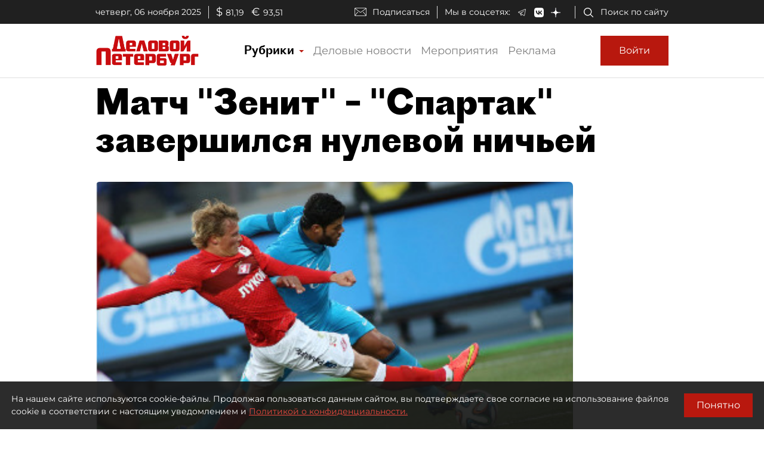

--- FILE ---
content_type: application/javascript
request_url: https://smi2.ru/counter/settings?payload=COmNAxiJtsK1pTM6JDY5MjExMmY0LTUxY2UtNGUyMy1hNjAxLTg5NDc2NjRhNTM4ZQ&cb=_callbacks____0mhmq3pvy
body_size: -167
content:
_callbacks____0mhmq3pvy("[base64]");